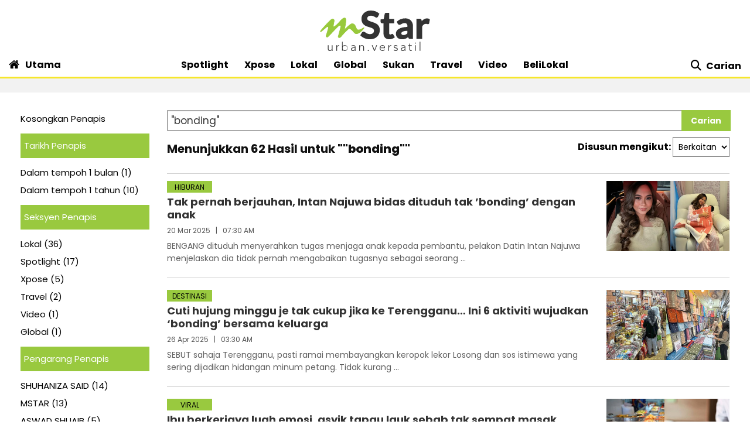

--- FILE ---
content_type: text/html; charset=UTF-8
request_url: https://www.mstar.com.my/carian?query=%22bonding%22
body_size: 14878
content:
<!--base.blade.php-->
<!DOCTYPE html>
<html xmlns="http://www.w3.org/1999/xhtml" lang="en">
    <head id="Head">
        <!-- Metatags -->
        <!-- index.blade.php -->
<script type="application/ld+json">{
"@context": "http://schema.org",
"@type": "WebPage",
"headline": "Carian | mStar",
"articleSection": "Carian",
"creator": "MSTAR",
"thumbnailUrl": "https://clips.mstar.com.my/themes/img/mStar_logo_ogimage.png",
"dateCreated": "2026-02-03T14:04:11Z ",
"url": "https://www.mstar.com.my/carian?query=%22bonding%22",
"keywords":["\/carian"]
}</script>
<meta name="SAS" content='{"area": "mstar.Carian", "pagetype": "IndexPage"}' />
<meta name="cXenseParse:pageclass" content="frontpage"/>
<meta property="og:title" content="Carian | mStar" name="title" />
<meta name="twitter:title" content="Carian | mStar" />
<meta property="twitter:image" name="image" content="https://clips.mstar.com.my/themes/img/mStar_logo_ogimage.png" />
<link rel="canonical" href="https://www.mstar.com.my/carian?query=%22bonding%22" />
<meta property="og:url" name="url" content="https://www.mstar.com.my/carian?query=%22bonding%22" />
<meta property="og:type" content="article" />
<meta property="og:image" name="image" content="https://clips.mstar.com.my/themes/img/mStar_logo_ogimage.png" />
<meta name="parsely-metadata" content="{&quot;guid&quot;: &quot;363&quot;" />
<meta name="page_type" content="Search"/>
<meta name="page_search_query" content="query=%22bonding%22"/>
        <!-- End Metatags -->

<!-- Common -->
<title>Carian | mStar</title>
<meta name="csrf-token" content="">
<!-- End Common -->

<!-- CMS Header scripts -->
<!-- Start NP7 mStar Header Script -->
<meta http-equiv="Content-Type" content="text/html; charset=ISO-8859-1" />
<meta name="viewport" content="width=device-width">
<meta name="twitter:card" content="summary_large_image" />
<meta name="twitter:site" content="@mstaronline">
<meta property="fb:app_id" content="214750085387171" />
<meta property="fb:pages" content="640313212654127" />
<meta name="theme-color" content="#98C93C"/>
<meta name="apple-mobile-web-app-title" content="mStar">
<meta name="apple-mobile-web-app-capable" content="yes">
<meta name="apple-mobile-web-app-status-bar-style" content="black">
<link rel="manifest" href="/manifest.min.json" />
<link rel="icon" type="image/png" href="https://clips.mstar.com.my/themes/img/favicon32x32.png">
<link rel="shortcut icon" href="https://clips.mstar.com.my/themes/img/favicon32x32.png" type="image/x-icon" />
<link rel="apple-touch-icon" href="https://clips.mstar.com.my/themes/img/PWA/iOS/touch-icon-iphone.png">
<link rel="apple-touch-icon" sizes="152x152" href="https://clips.mstar.com.my/themes/img/PWA/iOS/touch-icon-ipad.png">
<link rel="apple-touch-icon" sizes="167x167" href="https://clips.mstar.com.my/themes/img/PWA/iOS/touch-icon-iphone-retina.png">
<link rel="apple-touch-icon" sizes="180x180" href="https://clips.mstar.com.my/themes/img/PWA/iOS/touch-icon-ipad-retina.png">
<link rel="apple-touch-startup-image" media="(device-width: 375px) and (device-height: 812px) and (-webkit-device-pixel-ratio: 3)" href="https://clips.mstar.com.my/themes/img/PWA/iOS/portrait/1125x2436.png">
<link rel="apple-touch-startup-image" media="(device-width: 375px) and (device-height: 667px) and (-webkit-device-pixel-ratio: 2)" href="https://clips.mstar.com.my/themes/img/PWA/iOS/portrait/750x1334.png">
<link rel="apple-touch-startup-image" media="(device-width: 414px) and (device-height: 736px) and (-webkit-device-pixel-ratio: 3)" href="https://clips.mstar.com.my/themes/img/PWA/iOS/portrait/1242x2208.png">
<link rel="apple-touch-startup-image" media="(device-width: 320px) and (device-height: 568px) and (-webkit-device-pixel-ratio: 2)" href="https://clips.mstar.com.my/themes/img/PWA/iOS/portrait/640x1136.png">
<link rel="apple-touch-startup-image" media="(device-width: 768px) and (device-height: 1024px) and (-webkit-device-pixel-ratio: 2)" href="https://clips.mstar.com.my/themes/img/PWA/iOS/portrait/1536x2048.png">
<link rel="apple-touch-startup-image" media="(device-width: 834px) and (device-height: 1112px) and (-webkit-device-pixel-ratio: 2)" href="https://clips.mstar.com.my/themes/img/PWA/iOS/portrait/1668x2224.png">
<link rel="apple-touch-startup-image" media="(device-width: 1024px) and (device-height: 1366px) and (-webkit-device-pixel-ratio: 2)" href="https://clips.mstar.com.my/themes/img/PWA/iOS/portrait/2048x2732.png">
<link rel="apple-touch-startup-image" media="(device-width: 375px) and (device-height: 812px) and (-webkit-device-pixel-ratio: 3) and (orientation: landscape)" href="https://clips.mstar.com.my/themes/img/PWA/iOS/landscape/2436x1125.png">
<link rel="apple-touch-startup-image" media="(device-width: 375px) and (device-height: 667px) and (-webkit-device-pixel-ratio: 2) and (orientation: landscape)" href="https://clips.mstar.com.my/themes/img/PWA/iOS/landscape/1334x750.png">
<link rel="apple-touch-startup-image" media="(device-width: 414px) and (device-height: 736px) and (-webkit-device-pixel-ratio: 3) and (orientation: landscape)" href="https://clips.mstar.com.my/themes/img/PWA/iOS/landscape/2208x1242.png">
<link rel="apple-touch-startup-image" media="(device-width: 320px) and (device-height: 568px) and (-webkit-device-pixel-ratio: 2) and (orientation: landscape)" href="https://clips.mstar.com.my/themes/img/PWA/iOS/landscape/1136x640.png">
<link rel="apple-touch-startup-image" media="(device-width: 768px) and (device-height: 1024px) and (-webkit-device-pixel-ratio: 2) and (orientation: landscape)" href="https://clips.mstar.com.my/themes/img/PWA/iOS/landscape/2048x1536.png">
<link rel="apple-touch-startup-image" media="(device-width: 834px) and (device-height: 1112px) and (-webkit-device-pixel-ratio: 2) and (orientation: landscape)" href="https://clips.mstar.com.my/themes/img/PWA/iOS/landscape/2224x1668.png">
<link rel="apple-touch-startup-image" media="(device-width: 1024px) and (device-height: 1366px) and (-webkit-device-pixel-ratio: 2) and (orientation: landscape)" href="https://clips.mstar.com.my/themes/img/PWA/iOS/landscape/2732x2048.png">
<link rel="stylesheet" href="https://fonts.googleapis.com/css?family=Poppins:400,400i,600,600i,700,700i,800,800i|Roboto:400,400i" >
<!--<link rel="preload" href="https://fonts.googleapis.com/css?family=Poppins:400,400i,600,600i,700,700i,800,800i|Roboto:400,400i&display=swap" as="style" onload="this.onload=null;this.rel='stylesheet'">-->
<noscript><link rel="stylesheet" href="https://fonts.googleapis.com/css?family=Poppins:400,400i,600,600i,700,700i,800,800i|Roboto:400,400i&display=swap"></noscript>
<link rel="stylesheet" type="text/css" href="https://clips.mstar.com.my/themes/css/bootstrap.min.css" />
<!--<link rel="preload" href="https://clips.mstar.com.my/themes/css/bootstrap.min.css" as="style" onload="this.onload=null;this.rel='stylesheet'">
<noscript><link rel="stylesheet" href="https://clips.mstar.com.my/themes/css/bootstrap.min.css"></noscript>-->
<!--<link rel="stylesheet" type="text/css" href="https://clips.mstar.com.my/themes/css/story.min.css" />-->
<link rel="stylesheet" type="text/css" href="https://clips.mstar.com.my/themes/css/mstar2022.min.css" />
<!--<link rel="stylesheet" type="text/css" href="https://clips.mstar.com.my/themes/css/jquery.resizeandcrop.css" />-->
<link rel="stylesheet" type="text/css" href="https://clips.mstar.com.my/themes/css/queries.min.css" media="only screen and (max-width: 991px)" />
<link rel="stylesheet" type="text/css" href="https://clips.mstar.com.my/themes/css/sas.min.css" />
<link rel="stylesheet" type="text/css" href="https://clips.mstar.com.my/themes/css/mStar20thAnniversary.min.css" />
<link rel="stylesheet" type="text/css" href="https://fonts.googleapis.com/css?family=Lato:400,400i&display=swap" />
<script type="text/javascript" src="https://code.jquery.com/jquery-3.7.0.min.js"></script>
<!--<script src="https://clips.mstar.com.my/themes/js/jquery.resizeandcrop.js"></script>-->
<!--<script src="https://clips.mstar.com.my/themes/js/sanitizePageTitlemStar.min.js"></script>-->
<script defer type="text/javascript" src="https://clips.mstar.com.my/themes/js/slick.min.js"></script>
<!--START: OpenWrap async load type to load pwt.js before gpt.js, re-implemented on 19th Jan 2026-->
<script type="text/javascript">
var PWT={}; //Initialize Namespace
var googletag = googletag || {};
googletag.cmd = googletag.cmd || [];
var gptRan = false;
PWT.jsLoaded = function(){ //PubMatic pwt.js on load callback is used to load GPT
    loadGPT();
};
var loadGPT = function() {
    // Check the gptRan flag
    if (!gptRan) {
      gptRan = true;
      var gads = document.createElement('script');
      var useSSL = 'https:' == document.location.protocol;
      gads.src = (useSSL ? 'https:' : 'http:') + '//www.googletagservices.com/tag/js/gpt.js';
      var node = document.getElementsByTagName('script')[0];
      node.parentNode.insertBefore(gads, node);
    }
};
// Failsafe to call gpt. 500 ms timeout can be updated as per publisher preference.
setTimeout(loadGPT, 500);
(function() {
    var purl = window.location.href;
    var url = '//ads.pubmatic.com/AdServer/js/pwt/161329/10886';
    var profileVersionId = '';
    if(purl.indexOf('pwtv=')>0){
        var regexp = /pwtv=(.*?)(&|$)/g;
        var matches = regexp.exec(purl);
        if(matches.length >= 2 && matches[1].length > 0){
            profileVersionId = '/'+matches[1];
        }
    }
    var wtads = document.createElement('script');
    wtads.async = true;
    wtads.type = 'text/javascript';
    wtads.src = url+profileVersionId+'/pwt.js';
    var node = document.getElementsByTagName('script')[0];
    node.parentNode.insertBefore(wtads, node);
})();
</script>
<div class="sassize"></div>
<script>var viewid=Math.round(1e11*Math.random());function sasiajserver(e,t){try{var a=JSON.parse(jQuery("meta[name=SAS]").attr("content")),r=Math.round(1e11*Math.random());return"https://content.thestar.com.my/smg/jserver/viewid="+viewid+"/random="+r+"/network=SMG/site=mstar/area="+a.area+"/pagetype="+a.pagetype+"/platform="+sascalcsize()+"/size="+e+"/position="+t;}catch(e){console.log(e);}}function sascalcsize(){try{return window.getComputedStyle(document.querySelector(".sassize")).getPropertyValue("--breakpoint");}catch(e){console.log(e);}}</script>
<!--Re-Commented out on 19th Jan 2026 to use OpenWrap way of async load pwt.js first then gpt.js
<script async='async' src='https://www.googletagservices.com/tag/js/gpt.js'></script>
<script>var googletag = googletag || {}; googletag.cmd = googletag.cmd || [];</script>
-->
<script>
(function (v, o, d, u, s, a, m) { v['VodusObject'] = s; v[s] = v[s] || function () { (v[s].q = v[s].q || []).push(arguments) }, v[s].l = 1 * new Date();
v['vodus']['partner_code'] = '';
v['vodus']['interval'] = '360';
v['vodus']['delay'] = '0';
v['vodus']['ctc-timer'] = '1';
v['vodus']['ctc-interval'] = '60';
v['vodus']['cc-scroll-trigger']="0"
v['vodus']['language'] = 'ms';
v['vodus']['modalClosable'] = true;
v['vodus']['minSessionCount'] = '0';
v['vodus']['ccType'] = '2';
v['vodus']['cc-scroll-trigger']='0';
v['vodus']['catfish-position']='bottom-left';
v['vodus']['banner-mode']='1';
v['vodus']['interval-banner-mode']='0';
v['vodus']['dailyAllowance'] = '1';
v['vodus']['noDemo'] = '1';
v['vodus']['demographic-cc-type'] = '2';
v['vodus']['demographic-ctc-timer'] = '0';
v['vodus']['demographic-interval'] = '720';
v['vodus']['dmp-url'] = ""; 
v['vodus']['dmp-type'] = "";
v['vodus']['dmp-code'] = "";
v['vodus']['dmp-target'] = "";
a = o.createElement(d), m = o.getElementsByTagName(d)[0]; a.defer = 1; a.src = u; m.parentNode.insertBefore(a, m) })(window, document, 'script', 'https://api.vodus.com/cc/scripts/vodus.js?v=' + 1 * new Date(),'vodus');
vodus('init', 'yourFunctionToCall');
</script>
<script>
function yourFunctionToCall(){
//vodus.setPartnerData('Set Lotame ID here');
//vodus.setPixelData('Set your pixel data here');
vodus.getQuestion(
function (error, result) {
if (error) {return;}
});}
function showResult(message){alert(message);}
</script>
<!-- Start of Survicate (www.survicate.com) code
<script>
  (function (w) {
    var s = document.createElement('script');
    s.src = '//survey.survicate.com/workspaces/40636b6a623c41a574580c19efa630b6/web_surveys.js';
    s.async = true;
    var e = document.getElementsByTagName('script')[0];
    e.parentNode.insertBefore(s, e);
  })(window);
</script> -->
<!-- End of Survicate code -->
<!--MASTHEAD DECO -->
<style>@media (max-width:991px){.decoBG{background:none!important}.decoBG-dark{background:none!important}}
.suria-float{display:none !important;}
</style>
<!--AnyMind header bidding 17 Jul 2024-->
<!-- Comment out AnyMind script to revert back using Openwrap Pubmatic 19th Jan 2026 -->
<!--<script type="application/javascript" src="//anymind360.com/js/9565/ats.js"></script>-->
<script>
$(document).ready(function(){
var currentDateTime = new Date();
var startDeco = new Date("December 18, 2025 00:00:00");
var endDeco = new Date("December 31, 2025 23:59:59");
if (currentDateTime.getTime() > startDeco.getTime() && currentDateTime.getTime() < endDeco.getTime()) {
if (jQuery('.decoBG').length != 0){jQuery('.decoBG').css({ 'background-image':'url("https://clips.mstar.com.my/themes/img/Masthead/2025/mstar_christmas.png")', 'background-repeat':'no-repeat', 'background-position':'center 0px'} );}
if (jQuery('.decoBG-dark').length != 0){jQuery('.decoBG-dark').css({'background-image':'url("https://clips.mstar.com.my/themes/img/Masthead/2025/mstar_christmas.png")', 'background-repeat':'no-repeat', 'background-position':'center 0px'});}
}});
</script>
<!-- Google Tag Manager -->
<script>(function(w,d,s,l,i){w[l]=w[l]||[];w[l].push({"gtm.start":
new Date().getTime(),event:"gtm.js"});var f=d.getElementsByTagName(s)[0],
j=d.createElement(s),dl=l!="dataLayer"?"&l="+l:"";j.async=true;j.src=
"https://www.googletagmanager.com/gtm.js?id="+i+dl;f.parentNode.insertBefore(j,f);
})(window,document,"script","dataLayer","GTM-NZWK8M");</script>
<!-- End Google Tag Manager -->

<!-- CDP Web Insight script -->
<script type = "text/javascript">
   var _portalId = "564891087";
   var _propId = "565037172";
   var _ATM_TRACKING_ASSOCIATE_UTM = 0;
   var _CDP_GA_ACCOUNT_TRACKING_ID = "UA-828580-1"; // Your GA4 Account ID
   var _cdp365Analytics = {
      default_event: 0,
      first_party_domain: ".mstar.com.my",
      dims: {
         users: {
            origin_source: "mStar"
         }
      }
   };

(function() {
    var w = window;
    if (w.web_event) return;
    var a = window.web_event = function() {
        a.queue.push(arguments);
    }
    a.propId = _propId;
    a.track = a;
    a.queue = [];
    var e = document.createElement("script");
    e.type = "text/javascript", e.async = !0, e.src = "//st-a.cdp.asia/insight.js";
    var t = document.getElementsByTagName("script")[0];
    t.parentNode.insertBefore(e, t)
})(); </script>
<!-- End of CDP Web Insight script -->

<!-- Chartbeat script -->
<script>
  var chbtauthors = jQuery('meta[name=chartbeat_author]').attr("content");
  var chbtcontentcategory = jQuery('meta[name=content_category]').attr("content");
  var chbtpagecategory = jQuery('meta[name=page_category]').attr("content");
  var chbtpagetype = jQuery('meta[name=page_type]').attr("content");
  var chbaltcats;
  var chbtsections = '';
  if (typeof chbtpagetype !== "undefined") {
    if (chbtpagetype === "Article" || chbtpagetype === "Category" || chbtpagetype === "Subcategory") {
      if (typeof chbtauthors === "undefined") {
          chbtauthors = '';
      }

      if (chbtpagetype === "Category" || chbtpagetype === "Subcategory") {
        if (typeof chbtpagecategory !== "undefined") {
          if (chbtpagecategory === 'NA') {
            //chbtpagecategory = '';
            chbtsections = '';
          }
          chbtpagecategory = chbtpagecategory.replace(/Bintang-global/gi, "Bintang Global");
          chbtpagecategory = chbtpagecategory.replace(/Addin/gi, "Ad-din");
          chbtpagecategory = chbtpagecategory.replace(/Isuke/gi, "I-suke");
          chbtpagecategory = chbtpagecategory.replace(/Personaliti-sukan/gi, "Personaliti Sukan");
          chbtpagecategory = chbtpagecategory.replace(/Esport/gi, "eSport");
          chbtpagecategory = chbtpagecategory.replace(/Game-over/gi, "Game Over");
          chbtpagecategory = chbtpagecategory.replace(/Kenot-brain/gi, "Kenot Brain");
          chbtpagecategory = chbtpagecategory.replace(/Perut-lapar/gi, "Perut Lapar");
          chbtpagecategory = chbtpagecategory.replace(/What-the/gi, "What The!");
          chbtpagecategory = chbtpagecategory.replace("/", ",");
          chbtsections = chbtpagecategory;
        } else {
          //chbtpagecategory = '';
          chbtsections = '';
        }
      } else if (chbtpagetype === "Article") {
        if (typeof chbtcontentcategory !== "undefined") {
            chbtcontentcategory = chbtcontentcategory.replace(/Bintang-global/gi, "Bintang Global");
            chbtcontentcategory = chbtcontentcategory.replace(/Addin/gi, "Ad-din");
            chbtcontentcategory = chbtcontentcategory.replace(/Isuke/gi, "I-suke");
            chbtcontentcategory = chbtcontentcategory.replace(/Esport/gi, "eSport");
            chbtcontentcategory = chbtcontentcategory.replace(/Personaliti-sukan/gi, "Personaliti Sukan");
            chbtcontentcategory = chbtcontentcategory.replace(/Game-over/gi, "Game Over");
            chbtcontentcategory = chbtcontentcategory.replace(/Kenot-brain/gi, "Kenot Brain");
            chbtcontentcategory = chbtcontentcategory.replace(/Perut-lapar/gi, "Perut Lapar");
            chbtcontentcategory = chbtcontentcategory.replace(/What-the/gi, "What The!");
            chbtcontentcategory = chbtcontentcategory.replace("/", ",");
            chbtsections = chbtcontentcategory;
        } else {
            //chbtcontentcategory = '';
            chbtsections = '';
        }
      } else {
        chbtauthors = '';
        chbtsections = '';
      }
    } else {
      chbtauthors = '';
      chbtsections = '';
    }
  } else {
      chbtauthors = '';
      chbtsections = '';
  }

  (function() {
    /** CONFIGURATION START **/
    var _sf_async_config = window._sf_async_config = (window._sf_async_config || {});
    _sf_async_config.uid = 66903;
    _sf_async_config.domain = 'mstar.com.my';
    _sf_async_config.useCanonical = true;
    _sf_async_config.useCanonicalDomain = true;
    _sf_async_config.flickerControl = false;
    _sf_async_config.sections = chbtsections;
    _sf_async_config.authors = chbtauthors;
    _sf_async_config.articleBlockSelector = 'div.ep-wrap,div.wrap-PE,div.fs-wrap,li.no-gutters,div.jelajah-block,div.lagi-artikel';
    /** CONFIGURATION END **/
    function loadChartbeat() {
        var e = document.createElement('script');
        var n = document.getElementsByTagName('script')[0];
        e.type = 'text/javascript';
        e.async = true;
        e.src = '//static.chartbeat.com/js/chartbeat.js';
        n.parentNode.insertBefore(e, n);
    }
    loadChartbeat();
  })();
</script>
<script async src="//static.chartbeat.com/js/chartbeat_mab.js"></script>
<!-- End of Chartbeat script -->
<!-- End Header Script -->
<!-- End CMS Header scripts -->
<!-- Page Header scripts -->
<script src='https://clips.mstar.com.my/themes/js/gpt/carian.js'></script>
<link rel="stylesheet" type="text/css" href="https://clips.mstar.com.my/themes/css/gsc.min.css" />
<style>
@media (max-width: 780px) {.filterbar {display: block !important; float: none !important; margin-left: 0px !important;}}
</style>
<!-- End Page Header scripts -->

<script>
    window.Laravel = {"csrfToken":null}</script> 



<style type="text/css" data-fbcssmodules="css:fb.css.basecss:fb.css.dialog css:fb.css.iframewidget css:fb.css.customer_chat_plugin_iframe">
.fb_hidden{position:absolute;top:-10000px;z-index:10001}.fb_reposition{overflow:hidden;position:relative}.fb_invisible{display:none}.fb_reset{background:none;border:0;border-spacing:0;color:#000;cursor:auto;direction:ltr;font-family:"lucida grande", tahoma, verdana, arial, sans-serif;font-size:11px;font-style:normal;font-variant:normal;font-weight:normal;letter-spacing:normal;line-height:1;margin:0;overflow:visible;padding:0;text-align:left;text-decoration:none;text-indent:0;text-shadow:none;text-transform:none;visibility:visible;white-space:normal;word-spacing:normal}.fb_reset>div{overflow:hidden}@keyframes  fb_transform{from{opacity:0;transform:scale(.95)}to{opacity:1;transform:scale(1)}}.fb_animate{animation:fb_transform .3s forwards}
.fb_dialog{background:rgba(82, 82, 82, .7);position:absolute;top:-10000px;z-index:10001}.fb_dialog_advanced{border-radius:8px;padding:10px}.fb_dialog_content{background:#fff;color:#373737}.fb_dialog_close_icon{background:url(https://static.xx.fbcdn.net/rsrc.php/v3/yq/r/IE9JII6Z1Ys.png) no-repeat scroll 0 0 transparent;cursor:pointer;display:block;height:15px;position:absolute;right:18px;top:17px;width:15px}.fb_dialog_mobile .fb_dialog_close_icon{left:5px;right:auto;top:5px}.fb_dialog_padding{background-color:transparent;position:absolute;width:1px;z-index:-1}.fb_dialog_close_icon:hover{background:url(https://static.xx.fbcdn.net/rsrc.php/v3/yq/r/IE9JII6Z1Ys.png) no-repeat scroll 0 -15px transparent}.fb_dialog_close_icon:active{background:url(https://static.xx.fbcdn.net/rsrc.php/v3/yq/r/IE9JII6Z1Ys.png) no-repeat scroll 0 -30px transparent}.fb_dialog_iframe{line-height:0}.fb_dialog_content .dialog_title{background:#6d84b4;border:1px solid #365899;color:#fff;font-size:14px;font-weight:bold;margin:0}.fb_dialog_content .dialog_title>span{background:url(https://static.xx.fbcdn.net/rsrc.php/v3/yd/r/Cou7n-nqK52.gif) no-repeat 5px 50%;float:left;padding:5px 0 7px 26px}body.fb_hidden{height:100%;left:0;margin:0;overflow:visible;position:absolute;top:-10000px;transform:none;width:100%}.fb_dialog.fb_dialog_mobile.loading{background:url(https://static.xx.fbcdn.net/rsrc.php/v3/ya/r/3rhSv5V8j3o.gif) white no-repeat 50% 50%;min-height:100%;min-width:100%;overflow:hidden;position:absolute;top:0;z-index:10001}.fb_dialog.fb_dialog_mobile.loading.centered{background:none;height:auto;min-height:initial;min-width:initial;width:auto}.fb_dialog.fb_dialog_mobile.loading.centered #fb_dialog_loader_spinner{width:100%}.fb_dialog.fb_dialog_mobile.loading.centered .fb_dialog_content{background:none}.loading.centered #fb_dialog_loader_close{clear:both;color:#fff;display:block;font-size:18px;padding-top:20px}#fb-root #fb_dialog_ipad_overlay{background:rgba(0, 0, 0, .4);bottom:0;left:0;min-height:100%;position:absolute;right:0;top:0;width:100%;z-index:10000}#fb-root #fb_dialog_ipad_overlay.hidden{display:none}.fb_dialog.fb_dialog_mobile.loading iframe{visibility:hidden}.fb_dialog_mobile .fb_dialog_iframe{position:sticky;top:0}.fb_dialog_content .dialog_header{background:linear-gradient(from(#738aba), to(#2c4987));border-bottom:1px solid;border-color:#043b87;box-shadow:white 0 1px 1px -1px inset;color:#fff;font:bold 14px Helvetica, sans-serif;text-overflow:ellipsis;text-shadow:rgba(0, 30, 84, .296875) 0 -1px 0;vertical-align:middle;white-space:nowrap}.fb_dialog_content .dialog_header table{height:43px;width:100%}.fb_dialog_content .dialog_header td.header_left{font-size:12px;padding-left:5px;vertical-align:middle;width:60px}.fb_dialog_content .dialog_header td.header_right{font-size:12px;padding-right:5px;vertical-align:middle;width:60px}.fb_dialog_content .touchable_button{background:linear-gradient(from(#4267B2), to(#2a4887));background-clip:padding-box;border:1px solid #29487d;border-radius:3px;display:inline-block;line-height:18px;margin-top:3px;max-width:85px;padding:4px 12px;position:relative}.fb_dialog_content .dialog_header .touchable_button input{background:none;border:none;color:#fff;font:bold 12px Helvetica, sans-serif;margin:2px -12px;padding:2px 6px 3px 6px;text-shadow:rgba(0, 30, 84, .296875) 0 -1px 0}.fb_dialog_content .dialog_header .header_center{color:#fff;font-size:16px;font-weight:bold;line-height:18px;text-align:center;vertical-align:middle}.fb_dialog_content .dialog_content{background:url(https://static.xx.fbcdn.net/rsrc.php/v3/y9/r/jKEcVPZFk-2.gif) no-repeat 50% 50%;border:1px solid #4a4a4a;border-bottom:0;border-top:0;height:150px}.fb_dialog_content .dialog_footer{background:#f5f6f7;border:1px solid #4a4a4a;border-top-color:#ccc;height:40px}#fb_dialog_loader_close{float:left}.fb_dialog.fb_dialog_mobile .fb_dialog_close_button{text-shadow:rgba(0, 30, 84, .296875) 0 -1px 0}.fb_dialog.fb_dialog_mobile .fb_dialog_close_icon{visibility:hidden}#fb_dialog_loader_spinner{animation:rotateSpinner 1.2s linear infinite;background-color:transparent;background-image:url(https://static.xx.fbcdn.net/rsrc.php/v3/yD/r/t-wz8gw1xG1.png);background-position:50% 50%;background-repeat:no-repeat;height:24px;width:24px}@keyframes  rotateSpinner{0%{transform:rotate(0deg)}100%{transform:rotate(360deg)}}
.fb_iframe_widget{display:inline-block;position:relative}.fb_iframe_widget span{display:inline-block;position:relative;text-align:justify}.fb_iframe_widget iframe{position:absolute}.fb_iframe_widget_fluid_desktop,.fb_iframe_widget_fluid_desktop span,.fb_iframe_widget_fluid_desktop iframe{max-width:100%}.fb_iframe_widget_fluid_desktop iframe{min-width:220px;position:relative}.fb_iframe_widget_lift{z-index:1}.fb_iframe_widget_fluid{display:inline}.fb_iframe_widget_fluid span{width:100%}
.fb_mpn_mobile_landing_page_slide_in{animation-duration:200ms;animation-name:fb_mpn_landing_page_slide_in;transition-timing-function:ease-in}.fb_mpn_mobile_landing_page_slide_out{animation-duration:200ms;animation-name:fb_mpn_landing_page_slide_out;transition-timing-function:ease-in}.fb_mpn_mobile_bounce_in{animation-duration:300ms;animation-name:fb_mpn_bounce_in;transition-timing-function:ease-in}.fb_mpn_mobile_bounce_out{animation-duration:300ms;animation-name:fb_mpn_bounce_out;transition-timing-function:ease-in}.fb_customer_chat_bounce_in_v2{animation-duration:300ms;animation-name:fb_bounce_in_v2;transition-timing-function:ease-in}.fb_customer_chat_bounce_in_from_left{animation-duration:300ms;animation-name:fb_bounce_in_from_left;transition-timing-function:ease-in}.fb_customer_chat_bounce_out_v2{animation-duration:300ms;animation-name:fb_bounce_out_v2;transition-timing-function:ease-in}.fb_customer_chat_bounce_out_from_left{animation-duration:300ms;animation-name:fb_bounce_out_from_left;transition-timing-function:ease-in}.fb_customer_chat_bounce_in_v2_mobile_chat_started{animation-duration:300ms;animation-name:fb_bounce_in_v2_mobile_chat_started;transition-timing-function:ease-in}.fb_customer_chat_bounce_out_v2_mobile_chat_started{animation-duration:300ms;animation-name:fb_bounce_out_v2_mobile_chat_started;transition-timing-function:ease-in}.fb_customer_chat_bubble_pop_in{animation-duration:250ms;animation-name:fb_customer_chat_bubble_bounce_in_animation}.fb_customer_chat_bubble_animated_no_badge{box-shadow:0 3px 12px rgba(0, 0, 0, .15);transition:box-shadow 150ms linear}.fb_customer_chat_bubble_animated_no_badge:hover{box-shadow:0 5px 24px rgba(0, 0, 0, .3)}.fb_customer_chat_bubble_animated_with_badge{box-shadow:-5px 4px 14px rgba(0, 0, 0, .15);transition:box-shadow 150ms linear}.fb_customer_chat_bubble_animated_with_badge:hover{box-shadow:-5px 8px 24px rgba(0, 0, 0, .2)}.fb_invisible_flow{display:inherit;height:0;overflow-x:hidden;width:0}.fb_mobile_overlay_active{background-color:#fff;height:100%;overflow:hidden;position:fixed;visibility:hidden;width:100%}.fb_new_ui_mobile_overlay_active{overflow:hidden}@keyframes  fb_mpn_landing_page_slide_in{0%{border-radius:50%;margin:0 24px;width:60px}40%{border-radius:18px}100%{margin:0 12px;width:100% - 24px}}@keyframes  fb_mpn_landing_page_slide_out{0%{margin:0 12px;transform:scale(1);width:100% - 24px}60%{border-radius:18px}100%{border-radius:50%;margin:0 24px;transform:scale(1.2);width:60px}}@keyframes  fb_mpn_bounce_in{0%{opacity:.5;top:100%}100%{opacity:1;top:0}}@keyframes  fb_mpn_bounce_out{0%{opacity:1;top:0}100%{opacity:.5;top:100%}}@keyframes  fb_bounce_in_v2{0%{opacity:0;transform:scale(0, 0);transform-origin:bottom right}50%{transform:scale(1.03, 1.03);transform-origin:bottom right}100%{opacity:1;transform:scale(1, 1);transform-origin:bottom right}}@keyframes  fb_bounce_in_from_left{0%{opacity:0;transform:scale(0, 0);transform-origin:bottom left}50%{transform:scale(1.03, 1.03);transform-origin:bottom left}100%{opacity:1;transform:scale(1, 1);transform-origin:bottom left}}@keyframes  fb_bounce_in_v2_mobile_chat_started{0%{opacity:0;top:20px}100%{opacity:1;top:0}}@keyframes  fb_bounce_out_v2{0%{opacity:1;transform:scale(1, 1);transform-origin:bottom right}100%{opacity:0;transform:scale(0, 0);transform-origin:bottom right}}@keyframes  fb_bounce_out_from_left{0%{opacity:1;transform:scale(1, 1);transform-origin:bottom left}100%{opacity:0;transform:scale(0, 0);transform-origin:bottom left}}@keyframes  fb_bounce_out_v2_mobile_chat_started{0%{opacity:1;top:0}100%{opacity:0;top:20px}}@keyframes  fb_customer_chat_bubble_bounce_in_animation{0%{bottom:6pt;opacity:0;transform:scale(0, 0);transform-origin:center}70%{bottom:18pt;opacity:1;transform:scale(1.2, 1.2)}100%{transform:scale(1, 1)}}
</style>
    </head>
    <body>
      <!-- Google Tag Manager (noscript) -->
<noscript><iframe src="https://www.googletagmanager.com/ns.html?id=GTM-NZWK8M"
height="0" width="0" style="display:none;visibility:hidden"></iframe></noscript>
<!-- End Google Tag Manager (noscript) -->

        <div class="suria-float">
          <button class="close-button"><i class="fa fa-times" aria-hidden="true"></i></button>
          <a href="https://dengar.suria.my/" target="_blank" data-list-type="Suria Widget" data-content-type="Outbound Referral" data-content-tite="Dengarkan Suria" data-content-id="https://dengar.suria.my"><img class="img-LA lazyload" src="https://clips.mstar.com.my/themes/img/1.jpg" data-src="https://clips.mstar.com.my/themes/img/SURIA-PLAYER-ICON.png" alt="suria"></a>
        </div>
        <script>
          function SetCookieForAlertBox(CookieName, CookieValue, hours) {
            if (hours) {
                var date = new Date();
                date.setTime(date.getTime() + (hours * 60 * 60 * 1000));
                var expires = "; expires=" + date.toGMTString();
            } else {
                var expires = "";
            }
            var baseDomain ="; domain=.mstar.com.my";
            // document.cookie = CookieName + "=" + CookieValue + expires + ";path=/"; //Uncomment this line for localhost testing only
            document.cookie = CookieName + "=" + CookieValue + expires + baseDomain +";path=/"; //This line is for uat/prod only
        }
        function GetCookieForAlertBox(CookieName) {
          var theCookieName = CookieName + "=";
          var ca = document.cookie.split(';');
          for (var i = 0; i < ca.length; i++) {
              var c = ca[i];
              while (c.charAt(0) == ' ') c = c.substring(1);
              if (c.indexOf(theCookieName) == 0) return c.substring(theCookieName.length, c.length);
          }
          return "";
        }
        var GotCookieDataAlertBox = GetCookieForAlertBox("hideSuriaIcon");
        if (GotCookieDataAlertBox == "YES") {
          $('.suria-float').css('display','none');
        }else{
          $('.suria-float').css('display','block');
        }
        $('.close-button').on('click', function () {
          $('.suria-float').css("display", "none");
           SetCookieForAlertBox('hideSuriaIcon', 'YES', 24);
        });
        </script>
        <a name="top"></a>
        <div id="thestar-global-bar"></div>

        <!-- Content -->
<!-- header-menu -->
<div class="container-fluid header">
    <div class="row justify-content-md-center d-none d-lg-block text-center pt-3 mb-1 decoBG"><a href="/"><svg class="branding" width="190" height="73" role="img" aria-label="mStar - Urban.Versatil"><image xlink:href="https://clips.mstar.com.my/themes/img/mstar-logo.svg" src="https://clips.mstar.com.my/themes/img/logo.png" width="190" height="73" border="0"></image></svg></a></div>
    <nav id="navbar-main" data-spy="affix" data-offset-top="150" class="d-none d-lg-block"><div class="container poppins">
        <div class="row mt-1 mb-2 boldFont">
            <div class="col-2 col-lg-2 col-md-2 align-self-center">
                <a data-list-type="Header" data-content-type="Navigation" data-content-title="Utama" class="home-click" href="/"><i class="iconthis icon-home"></i>Utama</a>
            </div>
            <div class="col-8 col-lg-8 col-md-8 align-self-center text-center main-nav">
                <ul class="navi">
                    <li><a data-list-type="Header" data-content-type="Navigation" data-content-title="Spotlight" href="/spotlight">Spotlight</a></li>
                    <li><a data-list-type="Header" data-content-type="Navigation" data-content-title="Xpose" href="/xpose">Xpose</a></li>
                    <li><a data-list-type="Header" data-content-type="Navigation" data-content-title="Lokal" href="/lokal">Lokal</a></li>
                    <li><a data-list-type="Header" data-content-type="Navigation" data-content-title="Global" href="/global">Global</a></li>
                    <li><a data-list-type="Header" data-content-type="Navigation" data-content-title="Sukan" href="/sukan">Sukan</a></li>
                    <li><a data-list-type="Header" data-content-type="Navigation" data-content-title="Travel" href="/travel">Travel</a></li>
                    <li><a data-list-type="Header" data-content-type="Navigation" data-content-title="Video" href="/video">Video</a></li>
                    <li><a data-list-type="Header" data-content-type="Outbound Referral" data-content-title="BeliLokal" href="https://belilokal.thestar.com.my" target="_blank">BeliLokal</a></li>
                </ul>
            </div>
            <div class="col-2 col-lg-2 col-md-2 mt-1 text-right">
                <label for="queryly_toggle">
                    <a data-list-type="Header" data-content-type="Navigation" data-content-title="Carian"><i class="fa fa-search"></i>Carian</a>
                </label>
            </div>
        </div>
            </div></nav>
    <nav id="navi-res" data-spy="affix" data-offset-top="200" class="d-block d-lg-none"><div class="container">
        <div class="row py-2">
            <div class="hos-content ss-menu-mobile">
                <div class="col-6 col-lg-6 col-md-6 branding left">
                    <a href="/" data-list-type="Header" data-content-type="Navigation" data-content-title="Utama"><svg class="branding" width="120" height="46" role="img" aria-label="mStar - Urban.Versatil"><image xlink:href="https://clips.mstar.com.my/themes/img/mstar-logo-res.svg" src="https://clips.mstar.com.my/themes/img/logo-res.png" width="120" height="46" border="0"></image></svg></a>
                </div>
                <div class="col-6 col-lg-6 col-md-6 current-page right"><p class="fs">Urban. Versatil.</p></div>
            </div>
                        <div class="hos-content ss-more-mobile" style="display:none;">
                <div class="col-12 col-lg-12 col-md-12 left"><a href="/" data-list-type="Header" data-content-type="Navigation" data-content-title="Utama"><img class="m-logo" src="https://clips.mstar.com.my/themes/img/mIcon-small.svg" width="50"></a><p class="fxs poppins story-header lh30">Carian</p></div>
            </div>
                                </div>
    </nav>
</div>
<nav class="bottom-navi tablet-show">
    <ul>
        <li class="nav-bt">
            <a href="/" data-list-type="Header" data-content-type="Navigation" data-content-title="Utama"><i class="fa fa-home for-nav"></i>Utama</a>
        </li>
        <li class="nav-bt">
            <a href="#openModalA" class="modal-link menu toggle-menu" id="navBtMenu"><i class="fa fa-bars for-nav"></i>Menu</a>
            <div id="openModalA" class="modalDialog" style="display: none;">
                <div>
                    <a href="#close" title="Close" class="close toggle-menu">X</a>
                    <ul class="subMenu poppins fxs boldFont">
                        <li><a data-list-type="Header" data-content-type="Navigation" data-content-title="Spotlight" href="/spotlight">Spotlight</a></li>
                        <li><a data-list-type="Header" data-content-type="Navigation" data-content-title="Xpose" href="/xpose">Xpose</a></li>
                        <li><a data-list-type="Header" data-content-type="Navigation" data-content-title="Lokal" href="/lokal">Lokal</a></li>
                        <li><a data-list-type="Header" data-content-type="Navigation" data-content-title="Global" href="/global">Global</a></li>
                        <li><a data-list-type="Header" data-content-type="Navigation" data-content-title="Sukan" href="/sukan">Sukan</a></li>
                        <li><a data-list-type="Header" data-content-type="Navigation" data-content-title="Travel" href="/travel">Travel</a></li>
                        <li><a data-list-type="Header" data-content-type="Outbound Referral" data-content-title="BeliLokal" href="https://belilokal.thestar.com.my" target="_blank">BeliLokal</a></li>
                    </ul>
                </div>
            </div>
        </li>
        <li class="nav-bt">
            <a href="#openModalB" class="modal-link video toggle-video" id="navBtVid"><i class="fa fa-play-circle for-nav"></i>Video</a>
            <div id="openModalB" class="modalDialog" style="display: none;">
                <div>
                    <a href="#close" title="Close" class="close toggle-video">X</a>
                    <ul class="subMenu poppins fxs boldFont">
                        <li><a data-list-type="Header" data-content-type="Navigation" data-content-title="Semua" href="/video">Semua</a></li>
                        <li><a data-list-type="Header" data-content-type="Navigation" data-content-title="Hiburan" href="/video/hiburan">Hiburan</a></li>
                        <li><a data-list-type="Header" data-content-type="Navigation" data-content-title="Berita" href="/video/berita">Berita</a></li>
                        <li><a data-list-type="Header" data-content-type="Navigation" data-content-title="Variasi" href="/video/variasi">Variasi</a></li>
                        <li class="fw400 mt-3s">Program</li>
                        <li><a data-list-type="Header" data-content-type="Navigation" data-content-title="#Akustar" href="/video/akustar">#Akustar</a></li>
                        <li><a data-list-type="Header" data-content-type="Navigation" data-content-title="#Bizibody" href="/video/bizibody">#Bizibody</a></li>
                        <li><a data-list-type="Header" data-content-type="Navigation" data-content-title="Ceritera" href="/video/ceritera">Ceritera</a></li>
                        <li><a data-list-type="Header" data-content-type="Navigation" data-content-title="Game Over" href="/video/game-over">Game Over</a></li>
                        <li><a data-list-type="Header" data-content-type="Navigation" data-content-title="Kenot Brain" href="/video/kenot-brain">Kenot Brain</a></li>
                        <li><a data-list-type="Header" data-content-type="Navigation" data-content-title="KorsetXPipe" href="/video/korsetxpipe">KorsetXPipe</a></li>
                        <li><a data-list-type="Header" data-content-type="Navigation" data-content-title="Perut Lapar" href="/video/perut-lapar">Perut Lapar</a></li>
                        <li><a data-list-type="Header" data-content-type="Navigation" data-content-title="What The!" href="/video/what-the">What The!</a></li>
                    </ul>
                </div>
            </div>
        </li>
        <li class="nav-bt">
            <label for="queryly_toggle">
                <a><i class="fa fa-search for-nav"></i>Carian</a>
            </label>
        </li>
    </ul>
</nav>
<!-- END header-menu -->

<input type="hidden" name="hfldUrl1" id="hfldUrl1" value="HNQ8Auw31qgZZU47ZjHUhCsSQUnfHRR9TKnSzH6EkmuO+wjIU3jRpfeZhX1N4+VKYCLX9rttAW72eK97wbMIpw==" />

<div id="main-wrapper">
    <!-- ****************************** BOOTSTRAP WIDGETS ********************************* -->
	    <div class="container-fluid masthead">
    <div class="row">
                <div class="col-12 col-lg-12 ">
                                    <!-- Widget ID: 3548 -->
<div class="ads justify-content-center my-4 leaderboard-inline">
<script type="text/javascript" language="JavaScript"> 
if(sascalcsize() != "mobile"){
document.write("<div id='div-gpt-ad-Desktop_mStar_Carian_ATF_Megalead'>");
document.write("<scr");
document.write("ipt>");
document.write("googletag.cmd.push(function() { googletag.display('div-gpt-ad-Desktop_mStar_Carian_ATF_Megalead'); });");
document.write("</scr");
document.write("ipt>");
document.write("</div>");
}
</script>
</div>
<section class="leaderboard-res">
<div class="ads justify-content-center my-4">
<script type="text/javascript" language="JavaScript"> 
if(sascalcsize() == "mobile"){
document.write("<div id='div-gpt-ad-Mobile_mStar_Carian_ATF_MobileMegalead'>");
document.write("<scr");
document.write("ipt>");
document.write("googletag.cmd.push(function() { googletag.display('div-gpt-ad-Mobile_mStar_Carian_ATF_MobileMegalead'); });");
document.write("</scr");
document.write("ipt>");
document.write("</div>");
}
</script>
</div>
</section>

                            </div>
            </div>
</div>
<div class="container-fluid "><div class="container">
    <div class="row">
                <div class="col-12 col-lg-12 ">
                                    <!--dynamic-html.blade.php-->
<!-- Widget ID: 3549 -->
<div id="queryly_advanced_container" style="width:100%">        <div id="faceteddata"></div>        <div id="resultdata"></div>    </div><script>var qscript = document.createElement('script');qscript.src = "https://www.queryly.com/js/mstar-advanced-search.js";document.body.appendChild(qscript);</script> 

                            </div>
            </div>
</div>
<div class="container">
    <div class="row">
                <div class="col-12 col-lg-12 ">
                                    <!-- Widget ID: 3555 -->
<div class="ads justify-content-center mb-4 leaderboard-inline">
<script type="text/javascript" language="JavaScript">
if(sascalcsize() != "mobile"){
document.write("<div id='div-gpt-ad-Desktop_mStar_Carian_BTF_Lead'>");
document.write("<scr");
document.write("ipt>");
document.write("googletag.cmd.push(function() { googletag.display('div-gpt-ad-Desktop_mStar_Carian_BTF_Lead'); });");
document.write("</scr");
document.write("ipt>");
document.write("</div>");
}
</script></div>
<section class="leaderboard-res">
<div class="ads justify-content-center mb-4">
<script type="text/javascript" language="JavaScript">
if(sascalcsize() == "mobile"){
document.write("<div id='div-gpt-ad-Mobile_mStar_Carian_BTF_MobileLead'>");
document.write("<scr");
document.write("ipt>");
document.write("googletag.cmd.push(function() { googletag.display('div-gpt-ad-Mobile_mStar_Carian_BTF_MobileLead'); });");
document.write("</scr");
document.write("ipt>");
document.write("</div>");
}
</script>  
</div>
</section>

                            </div>
            </div>
</div>
<div class="container">
    <div class="row">
                <div class="col-12 col-lg-12 ">
                                    <!-- Widget ID: 4225 -->
<div id='div-gpt-ad-Responsive_mStar_ROS_AdRefresh'> <script> googletag.cmd.push(function() { googletag.display('div-gpt-ad-Responsive_mStar_ROS_AdRefresh'); }); </script> </div>

                            </div>
            </div>
</div></div>

	    <!-- ****************************** END BOOTSTRAP WIDGETS ********************************* -->
</div>

<footer class="footer mt-5">
  <div class="container">
    <div class="row">
      <div class="col justify-content-center mt-3 mb-2 text-center footer-desc">
        <p>Follow media sosial kami</p>
        <ul class="social my-3">
          <li class="icon social fb">
            <a data-list-type="Footer" data-content-type="Social Page" data-content-title="Facebook" href="https://www.facebook.com/mstardotcomdotmy/" target="_blank" rel="noopener"><i class="fa-brands fa-facebook-f"></i></a>
          </li>
          <li class="icon social ig">
            <a data-list-type="Footer" data-content-type="Social Page" data-content-title="Instagram" href="https://www.instagram.com/mstaronlineofficial/?hl=en" target="_blank" rel="noopener"><i class="fa-brands fa-instagram"></i></a>
          </li>
          <li class="icon social tw">
            <a data-list-type="Footer" data-content-type="Social Page" data-content-title="Twitter" href="https://twitter.com/mstaronline" target="_blank" rel="noopener"><i class="fa-brands fa-x-twitter"></i></a>
          </li>
          <li class="icon social yt">
            <a data-list-type="Footer" data-content-type="Social Page" data-content-title="Youtube" href="https://www.youtube.com/user/mstardotcomdotmy" target="_blank" rel="noopener"><i class="fa-brands fa-youtube"></i></a>
          </li>
          <li class="icon social tg">
            <a data-list-type="Footer" data-content-type="Social Page" data-content-title="Telegram" href="https://t.me/mstaronlineofficial" target="_blank" rel="noopener"><i class="fa-brands fa-telegram"></i></a>
          </li>
          <li class="icon social tiktok">
            <a data-list-type="Footer" data-content-type="Social Page" data-content-title="TikTok" href="https://www.tiktok.com/@mstarmalaysia" target="_blank" rel="noopener"><i class="fa-brands fa-tiktok"></i></a>
          </li>
        </ul>
        <div class="w-100"></div>
        <ul class="footer-nav">
          <li>
            <a data-list-type="Footer" data-content-type="Navigation" data-content-title="Kenali mStar" href="/mengenai-mstar">Kenali mStar</a>
          </li>
          <li>
            <a data-list-type="Footer" data-content-type="Navigation" data-content-title="Iklan di SMG360" href="https://smg360.com.my/ad-rates/" target="_blank" rel="noopener">Iklan di SMG360</a>
          </li>
          <li>
            <a data-list-type="Footer" data-content-type="Navigation" data-content-title="Hubungi Kami" href="/hubungi-kami">Hubungi Kami</a>
          </li>
          <li>
            <a data-list-type="Footer" data-content-type="Navigation" data-content-title="Terma & Syarat" href="/terma-dan-syarat">Terma &amp; Syarat</a>
          </li>
          <li>
            <a data-list-type="Footer" data-content-type="Navigation" data-content-title="Dasar Privasi" href="/dasar-privasi">Dasar Privasi</a>
          </li>
        </ul>
        <div class="w-100"></div>
        <div class="row justify-content-center urban-brand my-3">
          <div class="col-12 col-md-10 col-lg-8">
            <svg class="branding" width="135" height="50" role="img" aria-label="mStar - Urban.Versatil"><image xlink:href="https://clips.mstar.com.my/themes/img/mstar-logo-small.svg" src="images/mstar-logo-small.png" width="135" height="50" border="0"></image></svg
            <p class="fxs">Lebih hot, viral dan sensasi</p>
          </div>
        </div>
      </div>
      <div class="w-100"></div>
      <div class="copyright mb-3 justify-content-center text-center">
        <p>Hakcipta Terpelihara &copy; <script type="text/javascript">
            var theDate = new Date();
            document.write(theDate.getFullYear());
          </script>. Star Media Group Berhad [197101000523 (10894-D)]</p>
      </div>
    </div>
  </div>
</footer>
<style>
.newsletter_signup_wrapper3{
    text-align: center;
    margin: 0 auto;
}
#newsletter_signup input.email3 {
    float: left;
    padding: 10px 0;
    margin: 0 0 15px 10px;
    text-indent: 8px;
    min-width: 93%;
    width: 180px;
    border-radius: 2px 0 0 2px;
    -webkit-border-radius: 2px 0 0 2px;
    -moz-border-radius: 2px 0 0 2px;
    font: normal 14px/18px 'Poppins',Arial,Helvetiva,Tahoma,sans-serif;
}
</style>
<div id='newsletterPopup' class="popup"><div class="popup-inner" style="padding:10px;">
<div class="newsletter_signup_wrapper3">
    <div id="newsletter_signup" class="subscribe_box"> 
        <div class="clear"><div style="text-align:center"><img class="newsletter_signup_logo img-LA lazyload" src="https://clips.mstar.com.my/themes/img/1.jpg" data-src="https://clips.mstar.com.my/themes/img/newsletter_logo_250w.jpg" alt="mStar" width="250" /></div></div>
        <label><h1>Langgan berita terkini, sensasi & gosip semasa terus ke emel anda. Sertai komuniti mStar hari ini!</h1></label>
        <input name="email" type="email" id="newsletter_email3" class="email3" placeholder="Alamat emel anda" maxlength="50">
        <input name="phone" type="tel" id="newsletter_phonenumber3" pattern="[0-9]{10,}" class="email3" placeholder="Nombor telefon anda (Tidak Diwajibkan)" maxlength="15">
        <div class="clear"><div style="text-align:center"><input type="submit" id="btnSubscribeNewsletter3" value="Daftar" class="button"></div></div>
        <span id="newsletter_msg3"></span>
        <div class="term-col">
            <span class="terms-desc">Dengan menekan butang mendaftar, anda kini bersetuju dengan 
            <span id="tooltip3">peraturan dan terma
                <div class="tip-content">Anda juga bersetuju dengan kesemua <a href="/terma-dan-syarat" target="_blank">syarat dan terma</a> di dalam <a href="/dasar-privasi" target="_blank">Pernyataan Privasi</a> termasuk Terma Penggunaan di laman ini. Sila ambil masa untuk baca dokumen <a href="/dasar-privasi" target="_blank">Pernyataan Privasi</a> sekiranya anda belum melakukannya.</div> 
            </span> kami.
            </span>
        </div>
    </div>
</div>
<a id="popupNewsletterCls" class="popup-close" style="color:#fff !important;">x</a>
</div></div>
<script type="text/javascript">
function GetCookiePopupNewsletter(CookieName) {
  var theCookieName = CookieName + "=";
  var ca = document.cookie.split(';');
  for (var i = 0; i < ca.length; i++) {
    var c = ca[i];
    while (c.charAt(0) == ' ') c = c.substring(1);
    if (c.indexOf(theCookieName) == 0) return c.substring(theCookieName.length, c.length);
  }
  return "";
}

function SetCookiePopupNewsletter(CookieName, CookieValue, ExpiryDays) {
  var d = new Date();
  d.setTime(d.getTime() + (ExpiryDays * 24 * 60 * 60 * 1000));
  var expires = ";expires=" + d.toGMTString();
  document.cookie = CookieName + "=" + CookieValue + expires +"; domain=.mstar.com.my;path=/";
}
var is_Android = /(android)/i.test(navigator.userAgent);
var browser = function() {
    // Return cached result if avalible, else get result then cache it.
    if (browser.prototype._cachedResult)
        return browser.prototype._cachedResult;

    // Opera 8.0+
    var isOpera = (!!window.opr && !!opr.addons) || !!window.opera || navigator.userAgent.indexOf(' OPR/') >= 0;

    // Firefox 1.0+
    var isFirefox = typeof InstallTrigger !== 'undefined';

    // Safari 3.0+ "[object HTMLElementConstructor]" 
    var isSafari = /constructor/i.test(window.HTMLElement) || (function (p) { return p.toString() === "[object SafariRemoteNotification]"; })(!window['safari'] || safari.pushNotification);

    // Internet Explorer 6-11
    var isIE = /*@cc_on!@*/false || !!document.documentMode;

    // Edge 20+
    var isEdge = !isIE && !!window.StyleMedia;

    // Chrome 1+
    var isChrome = !!window.chrome && !!window.chrome.webstore;

    // Blink engine detection
    var isBlink = (isChrome || isOpera) && !!window.CSS;

    return browser.prototype._cachedResult =
        isOpera ? 'Opera' :
        isFirefox ? 'Firefox' :
        isSafari ? 'Safari' :
        isChrome ? 'Chrome' :
        isIE ? 'IE' :
        isEdge ? 'Edge' :
        isBlink ? 'Blink' :
        "Others";
};

// Detects if device is on iOS
const is_Ios = () => {
  const userAgent = window.navigator.userAgent.toLowerCase();
  return /iphone|ipad|ipod/.test( userAgent );
}
// Detects if device is in standalone mode
const isInStandaloneMode = () => ('standalone' in window.navigator) && (window.navigator.standalone);
 
// Index (home) page
if (window.location.pathname == '/'){
  var isHomepage = true;
}
if ((is_Ios() && !isInStandaloneMode()) || (browser() == 'Firefox' && is_Android) || is_Android) { 
  $(document).ready(function(){
    setTimeout(function(){
      if (!$("body").hasClass("tingle-enabled")){

        var gotCookieAppPopup = GetCookiePopupNewsletter('newsletterpopupclick');

        if (gotCookieAppPopup != 'YES' && isHomepage == true){
          $('#newsletterPopup').fadeIn();
        }

        $('#popupNewsletterCls').click(function(){
            SetCookiePopupNewsletter('newsletterpopupclick', 'YES', 7);
            $('#newsletterPopup').fadeOut(); 
        });
      }
    },3000);
  });
}

function validateEmail3(email) {
    var re = /^(([^<>&()[\]\\.,;:\s@\"\']+(\.[^<>()[\]\\.,;:\s@\"]+)*)|(\".+\"))@((\[[0-9]{1,3}\.[0-9]{1,3}\.[0-9]{1,3}\.[0-9]{1,3}\])|(([a-zA-Z\-0-9]+\.)+[a-zA-Z]{2,}))$/;
    return re.test(email);
}

function validatePhonenumber3(phonenumber) {
    var re = /^[0-9]{10,}$/;
    return re.test(phonenumber);
}

$('#tooltip3').mouseenter(function () {
    var pos = $(this).position();
    $(this).find('.tip-content').css('bottom', (pos.top) - 165 + 'px').fadeIn();
    }).mouseleave(function () {
    $(this).find('.tip-content').hide();
});
    
$('#btnSubscribeNewsletter3').click(function(e) {
    e.preventDefault();
    $('#btnSubscribeNewsletter3').prop('disabled', true);
    var iEmail = $('#newsletter_email3').val();
    var iPhonenumber = $('#newsletter_phonenumber3').val();
    if (iPhonenumber != '' && !validatePhonenumber3(iPhonenumber)) {
        $('#newsletter_msg3').fadeIn('fast');
        $('#btnSubscribeNewsletter3').prop('disabled', false);
        $('#newsletter_msg3').html('Nombor telefon anda tak sah. Contoh: 0121234567');
        $('#newsletter_msg3').delay(5000).fadeOut('slow');
        return;
    } else if (iPhonenumber == '') {
        iPhonenumber = '';
    }
    if (validateEmail3(iEmail)) {
        $.ajax({
            headers: {
                'X-CSRF-TOKEN': $('meta[name="csrf-token"]').attr('content')
            },
            url: '/subscribe-newsletter', 
            type: "POST",
            data: {
                iEmail: iEmail,
                iPhonenumber: iPhonenumber
            }, 
            success: function(response) {
                if (response.status) {
                    SetCookiePopupNewsletter('newsletterpopupclick', 'YES', 365);
                    window.location.href = '/terimakasih';
                } else {
                    $('#newsletter_msg3').fadeIn('fast');
                    $('#btnSubscribeNewsletter3').prop('disabled', false);
                    $('#newsletter_msg3').html(response.message);
                    $('#newsletter_msg3').delay(5000).fadeOut('slow');
                }
            },
            error: function(jqXHR, textStatus, errorThrown) {
                console.log(errorThrown);
                $('#newsletter_msg3').fadeIn('fast');
                $('#btnSubscribeNewsletter3').prop('disabled', false);
                $('#newsletter_msg3').html('Maaf, tidak dapat melanggan buletin kerana tapak web ada sikit masalah.');
                $('#newsletter_msg3').delay(5000).fadeOut('slow');
            }
        });
    } else {
        $('#newsletter_msg3').fadeIn('fast');
        $('#btnSubscribeNewsletter3').prop('disabled', false);
        $('#newsletter_msg3').html('Alamat emel tak sah.');
        $('#newsletter_msg3').delay(5000).fadeOut('slow');
    }
});
</script>

        <!-- Global Footer scripts -->

<!-- CMS Footer scripts -->
<!-- Start NP7 mStar Footer Script -->
<link rel="stylesheet" type="text/css" href="https://clips.mstar.com.my/themes/fontawesome-free-6.4.2-web/css/all.min.css" />
<link rel="stylesheet" type="text/css" href="https://clips.mstar.com.my/themes/css/slick-theme.min.css" />
<link rel="stylesheet" type="text/css" href="https://clips.mstar.com.my/themes/css/slickslider.min.css" />
<!--<script type="text/javascript" src="https://clips.mstar.com.my/themes/js/bootstrap.min.js"></script>-->
<script type="text/javascript" src="https://clips.mstar.com.my/themes/js/bootstrap.bundle.min.js"></script>
<script type="text/javascript" src="https://cdnjs.cloudflare.com/ajax/libs/postscribe/2.0.8/postscribe.min.js"></script>
<script type="text/javascript" src="https://clips.mstar.com.my/themes/js/lazysizes.min.js"></script>
<script type="text/javascript" src="https://clips.mstar.com.my/themes/js/dotdotdot.min.js"></script>
<script type="text/javascript" src="https://clips.mstar.com.my/themes/js/jquery.sticky-kit.min.js"></script>
<script defer type="text/javascript" src="https://clips.mstar.com.my/themes/js/mstar2020.min.js"></script>
<!-- adblocker tracker -->
<script type="text/javascript">(function(d, s) {s = d.createElement('script');s.src = 'https://clips.thestar.com.my/mStar/js/adinterest.js'; try{d.body.appendChild(s)}catch(e){}})(document);</script>
<!--/ adblocker tracker -->
<!-- admiral adblocker tracker -->
<script type="text/javascript">!function(t,o,e){e=t.createElement(o),t=t.getElementsByTagName(o)[0],e.async=1,e.src="https://j93557g.com/v2/0/nffgz4W8hUhEzrtIsCPAF1T88T67d1ngnBn1AMrTjwZrIjptdpjO-ew4Bo6xpDqOerb22dq0Y_Y",t.parentNode.insertBefore(e,t)}(document,"script"),function(t,o){t[o]=t[o]||function(){(t[o].q=t[o].q||[]).push(arguments)}}(document,window,"script","admiral");!function(t,e,a,n){function o(t){try{return t=localStorage.getItem("v4ac1eiZr0"),t&&t.split(",")[4]>0}catch(e){}return!1}function r(){var n=o();if(n){var r=t[e].pubads();typeof r.setTargeting===a&&r.setTargeting("admiral-engaged","true")}}n=t[e]=t[e]||{},n.cmd=n.cmd||[],typeof n.pubads===a?r():typeof n.cmd.unshift===a?n.cmd.unshift(r):n.cmd.push(r)}(window,"googletag","function");;;;;</script>
<!--/ admiral adblocker tracker -->
<!-- Begin comScore Tag -->
<script>
var _comscore = _comscore || [];
_comscore.push({ c1: "2", c2: "6035691" });
(function() {
var s = document.createElement("script"), el = document.getElementsByTagName("script")[0]; s.async = true;
s.src = (document.location.protocol == "https:" ? "https://sb" : "http://b") + ".scorecardresearch.com/beacon.js";
el.parentNode.insertBefore(s, el);
})();
</script>
<noscript><img src="http://b.scorecardresearch.com/p?c1=2&c2=6035691&cv=2.0&cj=1" /></noscript>
<!-- End comScore Tag -->
<!--SurveyMonkey
<style>
.smcx-modal {
    left: 22% !important;
    bottom: 8% !important;
    top: unset !important;
}
@media (min-width: 768px) and (max-width: 992px) { 
.smcx-modal {
    left: 32% !important;
}
}
</style>
<script>(function(t,e,s,o){var n,c,l;t.SMCX=t.SMCX||[],e.getElementById(o)||(n=e.getElementsByTagName(s),c=n[n.length-1],l=e.createElement(s),l.type="text/javascript",l.async=!0,l.id=o,l.src="https://widget.surveymonkey.com/collect/website/js/tRaiETqnLgj758hTBazgd26d2HQ2nvVWteE0BtvFTANM4cwbDeu4gznX8UoUjF_2Br.js",c.parentNode.insertBefore(l,c))})(window,document,"script","smcx-sdk");</script>

 End SurveyMonkey -->
<!-- Queryly Search -->
<script src="https://www.queryly.com/js/queryly.v4.js"></script>
<script>
    queryly.init('01cf9b727cda4680', document.querySelectorAll('.header, #thestar-global-bar, #main-wrapper, footer'));
</script>
<!-- End Queryly Search -->
<!-- End Footer Script -->
<!-- End CMS Footer scripts -->



<a href="#top" class="gotop"></a>
<script src="https://cdn.thestar.com.my/GlobalBar/global-bar.min.js" type="text/javascript" charset="utf-8" tgflag="0" id="globalbar"></script>    <script defer src="https://static.cloudflareinsights.com/beacon.min.js/vcd15cbe7772f49c399c6a5babf22c1241717689176015" integrity="sha512-ZpsOmlRQV6y907TI0dKBHq9Md29nnaEIPlkf84rnaERnq6zvWvPUqr2ft8M1aS28oN72PdrCzSjY4U6VaAw1EQ==" data-cf-beacon='{"version":"2024.11.0","token":"4fc0bbe534f145268ba2b3dc26c3067c","server_timing":{"name":{"cfCacheStatus":true,"cfEdge":true,"cfExtPri":true,"cfL4":true,"cfOrigin":true,"cfSpeedBrain":true},"location_startswith":null}}' crossorigin="anonymous"></script>
</body>
</html>



--- FILE ---
content_type: text/html; charset=utf-8
request_url: https://www.google.com/recaptcha/api2/aframe
body_size: 139
content:
<!DOCTYPE HTML><html><head><meta http-equiv="content-type" content="text/html; charset=UTF-8"></head><body><script nonce="4EbWQNHAMTIYfxqVyZcFLA">/** Anti-fraud and anti-abuse applications only. See google.com/recaptcha */ try{var clients={'sodar':'https://pagead2.googlesyndication.com/pagead/sodar?'};window.addEventListener("message",function(a){try{if(a.source===window.parent){var b=JSON.parse(a.data);var c=clients[b['id']];if(c){var d=document.createElement('img');d.src=c+b['params']+'&rc='+(localStorage.getItem("rc::a")?sessionStorage.getItem("rc::b"):"");window.document.body.appendChild(d);sessionStorage.setItem("rc::e",parseInt(sessionStorage.getItem("rc::e")||0)+1);localStorage.setItem("rc::h",'1770127460838');}}}catch(b){}});window.parent.postMessage("_grecaptcha_ready", "*");}catch(b){}</script></body></html>

--- FILE ---
content_type: text/css
request_url: https://clips.mstar.com.my/themes/css/queries.min.css
body_size: 2337
content:
@media (min-width:992px) and (max-width:1119px){.editor-picks .note{width:55%;top:22%}.ss-content p{overflow:hidden;max-height:30px}}@media (max-width:991px){.button-991b{display:block}.trend-main.trending .list-num li:nth-child(n+6){display:none}.trend-main .ads{z-index:2}.overlay-trend.absolute{height:40%;bottom:0;width:100%;position:absolute;display:block}.overlay-trend{background:-moz-linear-gradient(top,rgba(255,255,255,0) 50%,#fff 100%);background:-webkit-gradient(linear,left top,left bottom,color-stop(50%,rgba(255,255,255,0)),color-stop(100%,#fff));background:-webkit-linear-gradient(top,rgba(255,255,255,0) 50%,#fff 100%);background:-o-linear-gradient(top,rgba(255,255,255,0) 50%,#fff 100%);background:-ms-linear-gradient(top,rgba(255,255,255,0) 50%,#fff 100%);background:linear-gradient(to bottom,rgba(255,255,255,0) 50%,#fff 100%);overflow:hidden}.follow-wrap .desc{background:#fff;padding:10px 10px 40px 10px;width:100%}.tablet-hide{display:none!important}.tablet-show{display:block!important}.col-reverse{display:flex;flex-direction:column-reverse}.current-page p{line-height:50px!important}nav ul .close-sub{font-weight:700;position:absolute;right:10px;color:#000;top:70px}nav ul .close-sub:after{font-family:FontAwesome;font-size:20px;content:"\f00d";line-height:38px}nav ul li.sub-active .submenu{display:block;top:60px}.modalDialog{bottom:60px;overflow-x:scroll}ul.vidtrend-list{min-width:100%;display:flex;overflow-x:auto}li.vt-listing-wrap{min-width:220px;margin-right:10px}.footer{margin-bottom:65px}.gotop{position:fixed;bottom:60px;right:.5em;background:url(https://clips.mstar.com.my/themes/img/gotop.png) center no-repeat;width:45px;height:45px;display:block;opacity:.8;z-index:99999}}@media (min-width:576px) and (max-width:991px){.pakej .slick-slide{margin:0 15px}.pakej .slick-list{margin:0 -15px}.klik .note{width:100%;top:0;margin-top:0;left:20px}}@media (min-width:576px) and (max-width:767px){.pakej .slick-slide{height:50vh}.pakej-wrap .image-wrap img{transform:translate(0,-20%)}}@media (min-width:768px) and (max-width:991px){.container{max-width:100%}nav.bottom-navi li.sub-active .submenu{padding-top:20%}.recommended .list-num li:last-child{margin-bottom:15px;padding-bottom:15px;border-bottom:1px dotted #99c93f;min-height:88px}.recommended ul.list-num .align-self-end{min-height:104px}.recommended ul.list-num{border-bottom:none}.ss-content{min-width:285px}.jelajah-block{margin-bottom:150px}.jelajah-wrap{padding:0 15px}.jelajah-wrap .btn-green{margin-right:0}.jelajah-intro{margin-bottom:30px}.storyslider-wrap .wrap-PE{min-width:250px;margin-bottom:95px}.storyslider-wrap::-webkit-scrollbar{height:3px;width:0}.storyslider-wrap::-webkit-scrollbar-track{background:#dcdcdc}.storyslider-wrap::-webkit-scrollbar-thumb{background:#888}.video-wrapper iframe{height:300px}.video-wrapper .desc-wrapper{width:100%;position:static;margin:0}.desc-wrapper h1{max-height:96px;overflow:hidden}.wrap-package{margin-bottom:80px}.programmes .intro button{padding:0}}@media (max-width:767px){.fl{font-size:28px;line-height:34px}.fm{font-size:24px;line-height:28px}.fsm{font-size:20px;line-height:26px}.col,.col-1,.col-10,.col-11,.col-12,.col-2,.col-3,.col-4,.col-5,.col-6,.col-7,.col-8,.col-9,.col-auto,.col-lg,.col-lg-1,.col-lg-10,.col-lg-11,.col-lg-12,.col-lg-2,.col-lg-3,.col-lg-4,.col-lg-5,.col-lg-6,.col-lg-7,.col-lg-8,.col-lg-9,.col-lg-auto,.col-md,.col-md-1,.col-md-10,.col-md-11,.col-md-12,.col-md-2,.col-md-3,.col-md-4,.col-md-5,.col-md-6,.col-md-7,.col-md-8,.col-md-9,.col-md-auto,.col-sm,.col-sm-1,.col-sm-10,.col-sm-11,.col-sm-12,.col-sm-2,.col-sm-3,.col-sm-4,.col-sm-5,.col-sm-6,.col-sm-7,.col-sm-8,.col-sm-9,.col-sm-auto,.col-xl,.col-xl-1,.col-xl-10,.col-xl-11,.col-xl-12,.col-xl-2,.col-xl-3,.col-xl-4,.col-xl-5,.col-xl-6,.col-xl-7,.col-xl-8,.col-xl-9,.col-xl-auto{padding-left:12px;padding-right:12px}.row{margin-right:-12px;margin-left:-12px}.container{max-width:100%}.res-show{display:block}.res-hide{display:none}.mt75{margin-top:0!important}.col-reverse-res{display:flex;flex-direction:column-reverse}button.btn-general{font-size:15px}.footer .urban-brand p{text-align:center}.thick-border.pattern{margin-top:30px;position:static}.lagi-artikel .kicker{margin-top:10px}.jelajah-wrap{padding:0 15px}.jelajah-wrap .intro{background:#fff;padding:15px 15px 50px 15px}.jelajah-intro{margin-bottom:30px}.jelajah-wrap .btn-green{margin-top:30px;margin-right:0}.jelajah-block{margin-bottom:100px}.jelajah-wrap .note{width:90%;top:90%}.search-btn{text-align:center;margin-top:30px}.sponsored-logo{text-align:center;margin-top:30px;float:none}.storyslider-wrap .wrap-PE{min-width:250px;margin-bottom:95px}.video-wrapper iframe{height:320px}.video-wrapper .pattern{height:auto}.video .video-wrapper .desc-wrapper{position:static;width:90%;margin-top:10px}.video-wrapper .desc-wrapper p{display:none}.video-wrapper button{text-align:center;float:none!important;margin-left:15px;display:block;overflow:hidden}.video-wrapper .desc-wrapper .title{padding-top:0;padding-bottom:0}.recommended .no-gutters,.trending .no-gutters{margin-right:0;margin-left:0}.trending.pop-h .list-num li .count{position:static;font-size:70px;line-height:60px}.pop-h label.byline{display:none}.editor-picks .image-wrap{width:95%;position:static;float:right}.editor-picks .ep-wrap{min-height:450px}.editor-picks .note{width:95%;top:35%;bottom:10%;float:left;min-height:260px;max-height:350px;position:sticky;margin-bottom:20px}.editor-picks.forsection .note{position:relative;margin-bottom:0;padding-bottom:0;min-height:unset;margin-top:-5%}.editor-picks .play-icon{top:-22px;z-index:5;overflow:visible}.fs-wrap{display:block}.focusStory .note{position:sticky;margin-top:-20px;width:95%}.focusStory p{display:none}.ss-content{min-width:300px;margin-right:0;margin-bottom:10px;margin-left:0}.storyslider-wrap::-webkit-scrollbar{height:3px;width:0}.storyslider-wrap::-webkit-scrollbar-track{background:#dcdcdc}.storyslider-wrap::-webkit-scrollbar-thumb{background:#888}.vid-semua-wrap .kicker-2{display:none}.vid-semua-wrap{padding-bottom:15px;border-bottom:1px dotted #99c93f}.slick-initialized .swipe-tab{padding:15px 10px}.vid-trending-list .thick-border.pattern{margin-top:10px}.video-landing .video-wrapper .desc-wrapper{position:static;width:100%}li.vt-listing-wrap{min-width:180px}p.story-headline{overflow:hidden;padding-left:10px}.klik ul.slick-dots{margin-bottom:10px}.AP-img{margin-bottom:5px}.pakej-wrap .image-wrap img{height:55vw}.leaderboard-res{display:block;margin:0 auto;text-align:center}.leaderboard-res,.med-rec{min-width:330px;max-width:330px}.leaderboard-inline{display:none}.klik-res{display:block}.klik-des{display:none}}@media (max-width:575px){.popular .list-num li .count{padding-left:10px;font-size:60px}.PengarangFilter .btn-green{margin-top:20px;display:block}.PengarangFilter select{display:block;margin:5px 0;width:100%}.for-filter{float:none}.dateFilter{margin-top:50px!important}.dateFilter .btn-green{margin-top:10px;width:100%}.byDate select.filter-list{margin-bottom:10px;text-align:left;padding-left:5px}.byDate{padding-right:12px!important}.video-wrapper iframe{height:200px}.main-vid-content iframe{width:100%;height:auto;min-height:240px}.close{right:10px}ul.share-article-icon{margin-top:60px}ul.share-article-icon li{margin:0 5px}.modalDialog>div{width:100%}.lagi-artikel h3{margin-top:10px}.pakejpop-img{width:100%;height:363px!important;object-fit:cover;object-position:center center}.PL-img{width:100%;height:363px!important;object-fit:cover;object-position:center center}}@media (max-width:420px){.pengarang-profile{padding-right:0}.profile-thumb{width:100px;min-height:110px;height:100%;float:none}.profile-thumb img{margin-right:30px}.profile-wrap{position:relative;width:100%}.profile-wrap .note{background:#fff;padding:15px 15px 20px 15px}.profile-desc{position:static;width:100%;padding-right:10px;padding-left:10px}.profile-desc.pattern{height:auto}.jelajah-block{margin-bottom:160px}.form-control.pakej_option.dari-input{margin-right:0;width:100%;margin-bottom:10px}.form-control.pakej_option.ke-input{width:100%;margin-bottom:10px}.pakejpop-img{width:100%;height:260px!important;object-fit:cover;object-position:center center}.PL-img{width:100%;height:260px!important;object-fit:cover;object-position:center center}}@media (min-width:545px) and (max-width:676px){.h198-res.pattern-head::before{height:198px!important}}@media (min-width:991px) and (max-width:1024px){.pakejpop-img{width:100%;height:200px!important;object-fit:cover;object-position:center center}.PL-img{width:100%;height:200px!important;object-fit:cover;object-position:center center}}@media (min-width:391px) and (max-width:544px){.h215-res.pattern-head::before{height:215px!important}}@media (max-width:432px){.AP-header .heading-04{line-height:18px}}@media (max-width:390px){.h233-res.pattern-head::before{height:233px!important}.wrap-package{margin-bottom:75px}.story-header{align-items:flex-start}.align-items-none{align-items:none}.pakejpop-img{width:100%;height:230px!important;object-fit:cover;object-position:center center}.PL-img{width:100%;height:230px!important;object-fit:cover;object-position:center center}}@media only screen and (max-width:360px){.tiny-hide{display:none!important}}

--- FILE ---
content_type: application/javascript
request_url: https://a.cdp.asia/event?ec=pageview&ea=view&en=View%20Page&ev=1&dims=%7B%22users%22%3A%7B%22origin_source%22%3A%22mStar%22%7D%7D&portal_id=564891087&prop_id=565037172&cvar=%7B%22page_path%22%3A%22%2Fcarian%22%2C%22time_diff%22%3A0%2C%22page_cate%22%3A%22search%22%2C%22keywords%22%3A%22%2522bonding%2522%22%2C%22prop_id%22%3A%22565037172%22%2C%22visitor_type%22%3A%22new%22%2C%22is_webview%22%3Afalse%2C%22location_url%22%3A%22https%3A%2F%2Fwww.mstar.com.my%2Fcarian%3Fquery%3D%27bonding%27%22%2C%22ss_time%22%3A0%2C%22page_view_order%22%3A1%2C%22page_title%22%3A%22Carian%20%7C%20mStar%22%7D&context=%7B%22lang%22%3A%22en%22%7D&gt_ms=312
body_size: 911
content:
_event_callback_data({"ver":"20260128","session_id":"5769511832378839","au_id":"238543882","type":"event","client_id":"238543882.1770127458","dgs":"","node":"vn01","au_gt":"1770127458072","pv_id":"1770127458072-238543882","n_client_id":1,"n_user":1,"ea":"view","aid":"","ec":"pageview","au_id_ck":"238543882","an_session":"zmzkzlzqzmzizizrzgzhzgzkzrzrzgzqzdzhzgzrzmznzgzrzrzhzdzizkzkzjzizhzkznzmzrzdzizdzizkzkzjzizhzkznzmzrzdzizkzkzjzizhzkznzmzrzdzizdzezizdzjzd2g2azdzgzdzmzmzgzqzjzdzd"});

--- FILE ---
content_type: application/javascript; charset=utf-8
request_url: https://fundingchoicesmessages.google.com/f/AGSKWxXW3m2UAQggo_eiHqralAPNSJzo84MO0UF4VipkRvk_nBGEDZMwpb2K_vJs6xZOuz63APCMBdW4n8EcVoAJEw3V9HUqwCqep5bIAOPCaAF6d6_tg0Y4J_LuxVlWK-86O5r_9dO8Xk6ZUGxC1vzw1s_SWd6IkMqcR75Fosto6RQUsLwuxRe3jiJ5SI1_/_/ad_600x160_/footerads./ad_top_/ad/common__geobanner.
body_size: -1285
content:
window['c8ac5b0f-79d9-4e24-a55b-bc6f44c0436f'] = true;